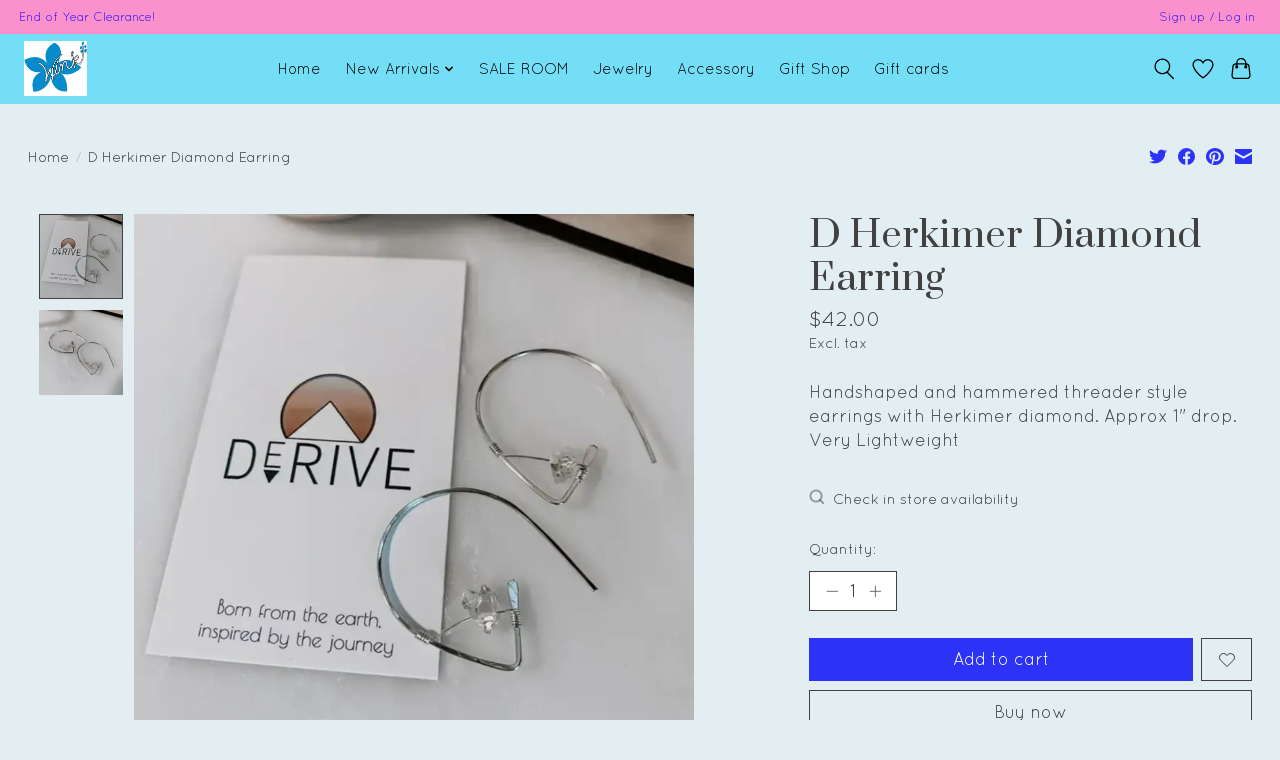

--- FILE ---
content_type: text/css; charset=UTF-8
request_url: https://cdn.shoplightspeed.com/shops/643120/themes/13296/assets/settings.css?2025122013441020210104183204
body_size: 320
content:
:root {
  --color-primary: #2d32f7;
  --color-bg: #e2eef2;
  --color-contrast-higher: #414141;
  --color-contrast-high: rgba(#414141, .75);
  --color-contrast-medium: rgba(#414141, .5);
  --color-contrast-lower: rgba(#414141, .15);
  --font-primary: Quicksand;
  --font-headings: Prata;
}
.color-contrast-medium {
  color: rgba(65, 65, 65, 0.5);
}
.color-contrast-low {
  color: rgba(65, 65, 65, 0.3);
}
.bg-contrast-lower, .bones__line, .s-tabs__list::after {
  background-color: rgba(65, 65, 65, 0.15);
}
.main-header__top-section {
  background-color: #fa91cd;
  color: #220bfe;
}
.main-header__top-section .main-header__link, .main-header__top-section .main-header__link:hover {
  color: #220bfe;
}
.main-header__logo {
  height: 55px;
}
.main-header__mobile-content .main-header__logo {
  height: 41.25px;
}
.main-header__nav::before {
  height: calc(41.25px + (var(--space-xxs) *2));
}
.main-header--mobile .main-header__item:not(:last-child) {
  border-bottom: 1px solid rgba(0, 0, 0, 0.2);
}
.main-header--mobile .main-header__dropdown, .main-footer .border-top, .main-footer.border-top {
  border-top: 1px solid rgba(0, 0, 0, 0.2);
}
.btn--primary {
  background-color: #2d32f7;
  color: #ffffff;
}
.btn--primary:hover {
  background-color: rgba(45, 50, 247, 0.65);
}
.bundle__plus {
  background-color: #2d32f7;
  color: #ffffff;
}
body {
  background-color: #e2eef2;
  color: #414141;
}
.bg {
  background-color: #e2eef2;
}
.main-header:not(.main-header--transparent), .main-footer, .coming-soon {
  background-color: #74def7;
  color: #000000;
  --color-bg: #74def7;
}
.main-header__search-form.bg {
  background-color: #74def7;
}
@media (min-width: 64rem) {
  .dropdown__menu, .main-header__dropdown {
    background-color: #e2eef2;
  }
  .main-header__dropdown-link {
    color: #414141;
  }
}


--- FILE ---
content_type: text/css; charset=UTF-8
request_url: https://cdn.shoplightspeed.com/shops/643120/themes/13296/assets/custom.css?2025122013441020210104183204
body_size: 747
content:
/* 20251220133459 - v2 */
.gui,
.gui-block-linklist li a {
  color: #666666;
}

.gui-page-title,
.gui a.gui-bold,
.gui-block-subtitle,
.gui-table thead tr th,
.gui ul.gui-products li .gui-products-title a,
.gui-form label,
.gui-block-title.gui-dark strong,
.gui-block-title.gui-dark strong a,
.gui-content-subtitle {
  color: #3010ea;
}

.gui-block-inner strong {
  color: #84e2e2;
}

.gui a {
  color: #0a8de9;
}

.gui-input.gui-focus,
.gui-text.gui-focus,
.gui-select.gui-focus {
  border-color: #0a8de9;
  box-shadow: 0 0 2px #0a8de9;
}

.gui-select.gui-focus .gui-handle {
  border-color: #0a8de9;
}

.gui-block,
.gui-block-title,
.gui-buttons.gui-border,
.gui-block-inner,
.gui-image {
  border-color: #baebeb;
}

.gui-block-title {
  color: #33cfcf;
  background-color: #ffffff;
}

.gui-content-title {
  color: #33cfcf;
}

.gui-form .gui-field .gui-description span {
  color: #666666;
}

.gui-block-inner {
  background-color: #f4f4f4;
}

.gui-block-option {
  border-color: #f4fcfc;
  background-color: #fbfefe;
}

.gui-block-option-block {
  border-color: #f4fcfc;
}

.gui-block-title strong {
  color: #33cfcf;
}

.gui-line,
.gui-cart-sum .gui-line {
  background-color: #dff6f6;
}

.gui ul.gui-products li {
  border-color: #eaf9f9;
}

.gui-block-subcontent,
.gui-content-subtitle {
  border-color: #eaf9f9;
}

.gui-faq,
.gui-login,
.gui-password,
.gui-register,
.gui-review,
.gui-sitemap,
.gui-block-linklist li,
.gui-table {
  border-color: #eaf9f9;
}

.gui-block-content .gui-table {
  border-color: #f4fcfc;
}

.gui-table thead tr th {
  border-color: #dff6f6;
  background-color: #fbfefe;
}

.gui-table tbody tr td {
  border-color: #f4fcfc;
}

.gui a.gui-button-large,
.gui a.gui-button-small {
  border-color: #8d8d8d;
  color: #000000;
  background-color: #ffffff;
}

.gui a.gui-button-large.gui-button-action,
.gui a.gui-button-small.gui-button-action {
  border-color: #baebeb;
  color: #000000;
  background-color: #ffffff;
}

.gui a.gui-button-large:active,
.gui a.gui-button-small:active {
  background-color: #cccccc;
  border-color: #707070;
}

.gui a.gui-button-large.gui-button-action:active,
.gui a.gui-button-small.gui-button-action:active {
  background-color: #cccccc;
  border-color: #94bcbc;
}

.gui-input,
.gui-text,
.gui-select,
.gui-number {
  border-color: #baebeb;
  background-color: #ffffff;
}

.gui-select .gui-handle,
.gui-number .gui-handle {
  border-color: #baebeb;
}

.gui-number .gui-handle a {
  background-color: #ffffff;
}

.gui-input input,
.gui-number input,
.gui-text textarea,
.gui-select .gui-value {
  color: #000000;
}

.gui-progressbar {
  background-color: #76c61b;
}

/* custom */
/* Name: Antonette Nieva | Date: 08/18/2021 | Ticket:#2111309 | Reason: Hero banner image is cutting off in mobile view | Begin. */
@media only screen and (max-width: 600px) {
	body > section.hero.padding-y-xxxl.bg-contrast-lower {
		background-size: 100%;
		padding-top: 20%;
		padding-bottom: 20%;
		background-color: #ffffff;
	}
}
/* Name: Antonette Nieva | Date: 08/18/2021 | End. */


--- FILE ---
content_type: text/javascript;charset=utf-8
request_url: https://www.winkboutiques.com/services/stats/pageview.js?product=63513670&hash=3bf2
body_size: -412
content:
// SEOshop 22-01-2026 09:18:45